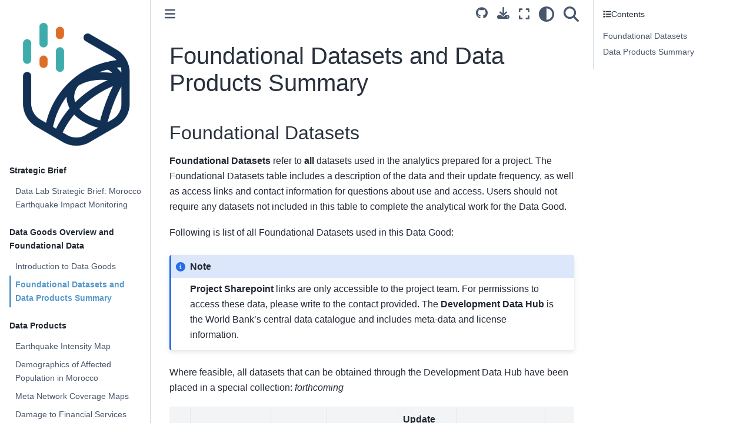

--- FILE ---
content_type: text/html; charset=utf-8
request_url: https://datapartnership.org/morocco-earthquake-impact/docs/foundational_datasets_and_data_products.html
body_size: 8438
content:


<!DOCTYPE html>


<html lang="en" data-content_root="" >

  <head>
    <meta charset="utf-8" />
    <meta name="viewport" content="width=device-width, initial-scale=1.0" /><meta name="generator" content="Docutils 0.17.1: http://docutils.sourceforge.net/" />

    <title>Foundational Datasets and Data Products Summary</title>
  
  
  
  <script data-cfasync="false">
    document.documentElement.dataset.mode = localStorage.getItem("mode") || "";
    document.documentElement.dataset.theme = localStorage.getItem("theme") || "";
  </script>
  
  <!-- Loaded before other Sphinx assets -->
  <link href="../_static/styles/theme.css?digest=dfe6caa3a7d634c4db9b" rel="stylesheet" />
<link href="../_static/styles/bootstrap.css?digest=dfe6caa3a7d634c4db9b" rel="stylesheet" />
<link href="../_static/styles/pydata-sphinx-theme.css?digest=dfe6caa3a7d634c4db9b" rel="stylesheet" />

  
  <link href="../_static/vendor/fontawesome/6.5.2/css/all.min.css?digest=dfe6caa3a7d634c4db9b" rel="stylesheet" />
  <link rel="preload" as="font" type="font/woff2" crossorigin href="../_static/vendor/fontawesome/6.5.2/webfonts/fa-solid-900.woff2" />
<link rel="preload" as="font" type="font/woff2" crossorigin href="../_static/vendor/fontawesome/6.5.2/webfonts/fa-brands-400.woff2" />
<link rel="preload" as="font" type="font/woff2" crossorigin href="../_static/vendor/fontawesome/6.5.2/webfonts/fa-regular-400.woff2" />

    <link rel="stylesheet" type="text/css" href="../_static/pygments.css" />
    <link rel="stylesheet" href="../_static/styles/sphinx-book-theme.css?digest=14f4ca6b54d191a8c7657f6c759bf11a5fb86285" type="text/css" />
    <link rel="stylesheet" type="text/css" href="../_static/togglebutton.css" />
    <link rel="stylesheet" type="text/css" href="../_static/copybutton.css" />
    <link rel="stylesheet" type="text/css" href="../_static/mystnb.4510f1fc1dee50b3e5859aac5469c37c29e427902b24a333a5f9fcb2f0b3ac41.css" />
    <link rel="stylesheet" type="text/css" href="../_static/sphinx-thebe.css" />
    <link rel="stylesheet" type="text/css" href="../_static/design-style.4045f2051d55cab465a707391d5b2007.min.css" />
  
  <!-- Pre-loaded scripts that we'll load fully later -->
  <link rel="preload" as="script" href="../_static/scripts/bootstrap.js?digest=dfe6caa3a7d634c4db9b" />
<link rel="preload" as="script" href="../_static/scripts/pydata-sphinx-theme.js?digest=dfe6caa3a7d634c4db9b" />
  <script src="../_static/vendor/fontawesome/6.5.2/js/all.min.js?digest=dfe6caa3a7d634c4db9b"></script>

    <script data-url_root="../" id="documentation_options" src="../_static/documentation_options.js"></script>
    <script src="../_static/jquery.js"></script>
    <script src="../_static/underscore.js"></script>
    <script src="../_static/_sphinx_javascript_frameworks_compat.js"></script>
    <script src="../_static/doctools.js"></script>
    <script src="../_static/clipboard.min.js"></script>
    <script src="../_static/copybutton.js"></script>
    <script src="../_static/scripts/sphinx-book-theme.js?digest=5a5c038af52cf7bc1a1ec88eea08e6366ee68824"></script>
    <script>let toggleHintShow = 'Click to show';</script>
    <script>let toggleHintHide = 'Click to hide';</script>
    <script>let toggleOpenOnPrint = 'true';</script>
    <script src="../_static/togglebutton.js"></script>
    <script>var togglebuttonSelector = '.toggle, .admonition.dropdown';</script>
    <script src="../_static/design-tabs.js"></script>
    <script>const THEBE_JS_URL = "https://unpkg.com/thebe@0.8.2/lib/index.js"
const thebe_selector = ".thebe,.cell"
const thebe_selector_input = "pre"
const thebe_selector_output = ".output, .cell_output"
</script>
    <script async="async" src="../_static/sphinx-thebe.js"></script>
    <script>DOCUMENTATION_OPTIONS.pagename = 'docs/foundational_datasets_and_data_products';</script>
    <link rel="canonical" href="https://datapartnership.org/morocco-earthquake-impact/README.html/docs/foundational_datasets_and_data_products.html" />
    <link rel="index" title="Index" href="../genindex.html" />
    <link rel="search" title="Search" href="../search.html" />
    <link rel="next" title="Earthquake Intensity Map" href="../notebooks/earthquake-intensity/earthquake_intensity.html" />
    <link rel="prev" title="Introduction to Data Goods" href="introduction_to_data_goods.html" />
  <meta name="viewport" content="width=device-width, initial-scale=1"/>
  <meta name="docsearch:language" content="en"/>
    <meta name="docbuild:last-update" content="Sep 30, 2025"/>
  </head>
  
  
  <body data-bs-spy="scroll" data-bs-target=".bd-toc-nav" data-offset="180" data-bs-root-margin="0px 0px -60%" data-default-mode="">

  
  
  <div id="pst-skip-link" class="skip-link d-print-none"><a href="#main-content">Skip to main content</a></div>
  
  <div id="pst-scroll-pixel-helper"></div>
  
  <button type="button" class="btn rounded-pill" id="pst-back-to-top">
    <i class="fa-solid fa-arrow-up"></i>Back to top</button>

  
  <input type="checkbox"
          class="sidebar-toggle"
          id="pst-primary-sidebar-checkbox"/>
  <label class="overlay overlay-primary" for="pst-primary-sidebar-checkbox"></label>
  
  <input type="checkbox"
          class="sidebar-toggle"
          id="pst-secondary-sidebar-checkbox"/>
  <label class="overlay overlay-secondary" for="pst-secondary-sidebar-checkbox"></label>
  
  <div class="search-button__wrapper">
    <div class="search-button__overlay"></div>
    <div class="search-button__search-container">
<form class="bd-search d-flex align-items-center"
      action="../search.html"
      method="get">
  <i class="fa-solid fa-magnifying-glass"></i>
  <input type="search"
         class="form-control"
         name="q"
         id="search-input"
         placeholder="Search this book..."
         aria-label="Search this book..."
         autocomplete="off"
         autocorrect="off"
         autocapitalize="off"
         spellcheck="false"/>
  <span class="search-button__kbd-shortcut"><kbd class="kbd-shortcut__modifier">Ctrl</kbd>+<kbd>K</kbd></span>
</form></div>
  </div>

  <div class="pst-async-banner-revealer d-none">
  <aside id="bd-header-version-warning" class="d-none d-print-none" aria-label="Version warning"></aside>
</div>

  
    <header class="bd-header navbar navbar-expand-lg bd-navbar d-print-none">
    </header>
  

  <div class="bd-container">
    <div class="bd-container__inner bd-page-width">
      
      
      
      <div class="bd-sidebar-primary bd-sidebar">
        

  
  <div class="sidebar-header-items sidebar-primary__section">
    
    
    
    
  </div>
  
    <div class="sidebar-primary-items__start sidebar-primary__section">
        <div class="sidebar-primary-item">

  
    
  

<a class="navbar-brand logo" href="../README.html">
  
  
  
  
  
    
    
      
    
    
    <img src="../_static/logo.png" class="logo__image only-light" alt=" - Home"/>
    <script>document.write(`<img src="../_static/logo.png" class="logo__image only-dark" alt=" - Home"/>`);</script>
  
  
</a></div>
        <div class="sidebar-primary-item"><nav class="bd-links" id="bd-docs-nav" aria-label="Main">
    <div class="bd-toc-item navbar-nav active">
        <p aria-level="2" class="caption" role="heading"><span class="caption-text">Strategic Brief</span></p>
<ul class="nav bd-sidenav">
<li class="toctree-l1"><a class="reference internal" href="morocco-earthquake-strategic-brief.html">Data Lab Strategic Brief: Morocco Earthquake Impact Monitoring</a></li>

</ul>
<p aria-level="2" class="caption" role="heading"><span class="caption-text">Data Goods Overview and Foundational Data</span></p>
<ul class="current nav bd-sidenav">
<li class="toctree-l1"><a class="reference internal" href="introduction_to_data_goods.html">Introduction to Data Goods</a></li>
<li class="toctree-l1 current active"><a class="current reference internal" href="#">Foundational Datasets and Data Products Summary</a></li>
</ul>
<p aria-level="2" class="caption" role="heading"><span class="caption-text">Data Products</span></p>
<ul class="nav bd-sidenav">
<li class="toctree-l1"><a class="reference internal" href="../notebooks/earthquake-intensity/earthquake_intensity.html">Earthquake Intensity Map</a></li>
<li class="toctree-l1"><a class="reference internal" href="../notebooks/population/affected-population.html">Demographics of Affected Population in Morocco</a></li>
<li class="toctree-l1"><a class="reference internal" href="../notebooks/network-connectivity/meta-network-connectivity.html">Meta Network Coverage Maps</a></li>
<li class="toctree-l1"><a class="reference internal" href="../notebooks/population/settlement.html">Damage to Financial Services and Points of Tourism</a></li>
<li class="toctree-l1 has-children"><a class="reference internal" href="../notebooks/business-activity-trends/README.html">Business Activity Trends</a><details><summary><span class="toctree-toggle" role="presentation"><i class="fa-solid fa-chevron-down"></i></span></summary><ul>
<li class="toctree-l2"><a class="reference internal" href="../notebooks/business-activity-trends/01-business-activity-trends.html">Analysing business activity trends in Morocco</a></li>
</ul>
</details></li>
<li class="toctree-l1"><a class="reference internal" href="../notebooks/google_trends/Morocco_GoogleTrends.html">Google Trends Analysis for Morocco’s Earthquake Response</a></li>
<li class="toctree-l1"><a class="reference internal" href="../notebooks/premise-survey/premise-survey.html">Premise Crowdsourced Surveys</a></li>
<li class="toctree-l1"><a class="reference internal" href="../notebooks/ntl-analysis/README.html">Night Time Lights in Morocco</a></li>
<li class="toctree-l1 has-children"><a class="reference internal" href="drought-index.html">Drought</a><details><summary><span class="toctree-toggle" role="presentation"><i class="fa-solid fa-chevron-down"></i></span></summary><ul>
<li class="toctree-l2"><a class="reference internal" href="drought-summary.html">Summary</a></li>
<li class="toctree-l2"><a class="reference internal" href="drought-eo.html">Satellite-based monitoring of drought conditions</a></li>
<li class="toctree-l2"><a class="reference internal" href="drought-howto-spianalysis.html">How-to guide SPI analysis</a></li>
<li class="toctree-l2"><a class="reference internal" href="drought-howto-characteristics.html">How-to guide SPI-based drought characteristics</a></li>
</ul>
</details></li>
</ul>
<p aria-level="2" class="caption" role="heading"><span class="caption-text">Sample Indicators and Insights</span></p>
<ul class="nav bd-sidenav">
<li class="toctree-l1"><a class="reference internal" href="../notebooks/visualizing-drought.html">Visualizing Standardized Precipitation Index</a></li>

<li class="toctree-l1"><a class="reference internal" href="../notebooks/conflict-acled.html">Conflict and Drought</a></li>
</ul>
<p aria-level="2" class="caption" role="heading"><span class="caption-text">Acknowledgements</span></p>
<ul class="nav bd-sidenav">
<li class="toctree-l1"><a class="reference internal" href="team.html">Data Goods Team and Acknowledgements</a></li>
</ul>

    </div>
</nav></div>
    </div>
  
  
  <div class="sidebar-primary-items__end sidebar-primary__section">
  </div>
  
  <div id="rtd-footer-container"></div>


      </div>
      
      <main id="main-content" class="bd-main" role="main">
        
        

<div class="sbt-scroll-pixel-helper"></div>

          <div class="bd-content">
            <div class="bd-article-container">
              
              <div class="bd-header-article d-print-none">
<div class="header-article-items header-article__inner">
  
    <div class="header-article-items__start">
      
        <div class="header-article-item"><label class="sidebar-toggle primary-toggle btn btn-sm" for="__primary" title="Toggle primary sidebar" data-bs-placement="bottom" data-bs-toggle="tooltip">
  <span class="fa-solid fa-bars"></span>
</label></div>
      
    </div>
  
  
    <div class="header-article-items__end">
      
        <div class="header-article-item">

<div class="article-header-buttons">





<div class="dropdown dropdown-source-buttons">
  <button class="btn dropdown-toggle" type="button" data-bs-toggle="dropdown" aria-expanded="false" aria-label="Source repositories">
    <i class="fab fa-github"></i>
  </button>
  <ul class="dropdown-menu">
      
      
      
      <li><a href="https://github.com/datapartnership/morocco-earthquake-impact" target="_blank"
   class="btn btn-sm btn-source-repository-button dropdown-item"
   title="Source repository"
   data-bs-placement="left" data-bs-toggle="tooltip"
>
  

<span class="btn__icon-container">
  <i class="fab fa-github"></i>
  </span>
<span class="btn__text-container">Repository</span>
</a>
</li>
      
      
      
      
      <li><a href="https://github.com/datapartnership/morocco-earthquake-impact/edit/main/docs/foundational_datasets_and_data_products.md" target="_blank"
   class="btn btn-sm btn-source-edit-button dropdown-item"
   title="Suggest edit"
   data-bs-placement="left" data-bs-toggle="tooltip"
>
  

<span class="btn__icon-container">
  <i class="fas fa-pencil-alt"></i>
  </span>
<span class="btn__text-container">Suggest edit</span>
</a>
</li>
      
      
      
      
      <li><a href="https://github.com/datapartnership/morocco-earthquake-impact/issues/new?title=Issue%20on%20page%20%2Fdocs/foundational_datasets_and_data_products.html&body=Your%20issue%20content%20here." target="_blank"
   class="btn btn-sm btn-source-issues-button dropdown-item"
   title="Open an issue"
   data-bs-placement="left" data-bs-toggle="tooltip"
>
  

<span class="btn__icon-container">
  <i class="fas fa-lightbulb"></i>
  </span>
<span class="btn__text-container">Open issue</span>
</a>
</li>
      
  </ul>
</div>






<div class="dropdown dropdown-download-buttons">
  <button class="btn dropdown-toggle" type="button" data-bs-toggle="dropdown" aria-expanded="false" aria-label="Download this page">
    <i class="fas fa-download"></i>
  </button>
  <ul class="dropdown-menu">
      
      
      
      <li><a href="../_sources/docs/foundational_datasets_and_data_products.md" target="_blank"
   class="btn btn-sm btn-download-source-button dropdown-item"
   title="Download source file"
   data-bs-placement="left" data-bs-toggle="tooltip"
>
  

<span class="btn__icon-container">
  <i class="fas fa-file"></i>
  </span>
<span class="btn__text-container">.md</span>
</a>
</li>
      
      
      
      
      <li>
<button onclick="window.print()"
  class="btn btn-sm btn-download-pdf-button dropdown-item"
  title="Print to PDF"
  data-bs-placement="left" data-bs-toggle="tooltip"
>
  

<span class="btn__icon-container">
  <i class="fas fa-file-pdf"></i>
  </span>
<span class="btn__text-container">.pdf</span>
</button>
</li>
      
  </ul>
</div>




<button onclick="toggleFullScreen()"
  class="btn btn-sm btn-fullscreen-button"
  title="Fullscreen mode"
  data-bs-placement="bottom" data-bs-toggle="tooltip"
>
  

<span class="btn__icon-container">
  <i class="fas fa-expand"></i>
  </span>

</button>



<script>
document.write(`
  <button class="btn btn-sm nav-link pst-navbar-icon theme-switch-button" title="light/dark" aria-label="light/dark" data-bs-placement="bottom" data-bs-toggle="tooltip">
    <i class="theme-switch fa-solid fa-sun fa-lg" data-mode="light"></i>
    <i class="theme-switch fa-solid fa-moon fa-lg" data-mode="dark"></i>
    <i class="theme-switch fa-solid fa-circle-half-stroke fa-lg" data-mode="auto"></i>
  </button>
`);
</script>


<script>
document.write(`
  <button class="btn btn-sm pst-navbar-icon search-button search-button__button" title="Search" aria-label="Search" data-bs-placement="bottom" data-bs-toggle="tooltip">
    <i class="fa-solid fa-magnifying-glass fa-lg"></i>
  </button>
`);
</script>
<label class="sidebar-toggle secondary-toggle btn btn-sm" for="__secondary"title="Toggle secondary sidebar" data-bs-placement="bottom" data-bs-toggle="tooltip">
    <span class="fa-solid fa-list"></span>
</label>
</div></div>
      
    </div>
  
</div>
</div>
              
              

<div id="jb-print-docs-body" class="onlyprint">
    <h1>Foundational Datasets and Data Products Summary</h1>
    <!-- Table of contents -->
    <div id="print-main-content">
        <div id="jb-print-toc">
            
            <div>
                <h2> Contents </h2>
            </div>
            <nav aria-label="Page">
                <ul class="visible nav section-nav flex-column">
<li class="toc-h2 nav-item toc-entry"><a class="reference internal nav-link" href="#foundational-datasets">Foundational Datasets</a></li>
<li class="toc-h2 nav-item toc-entry"><a class="reference internal nav-link" href="#data-products-summary">Data Products Summary</a></li>
</ul>
            </nav>
        </div>
    </div>
</div>

              
                
<div id="searchbox"></div>
                <article class="bd-article">
                  
  <section class="tex2jax_ignore mathjax_ignore" id="foundational-datasets-and-data-products-summary">
<h1>Foundational Datasets and Data Products Summary<a class="headerlink" href="#foundational-datasets-and-data-products-summary" title="Permalink to this heading">#</a></h1>
<section id="foundational-datasets">
<h2>Foundational Datasets<a class="headerlink" href="#foundational-datasets" title="Permalink to this heading">#</a></h2>
<p><strong>Foundational Datasets</strong> refer to <strong>all</strong> datasets used in the analytics prepared for a project. The Foundational Datasets table includes a description of the data and their update frequency, as well as access links and contact information for questions about use and access. Users should not require any datasets not included in this table to complete the analytical work for the Data Good.</p>
<p>Following is list of all Foundational Datasets used in this Data Good:</p>
<div class="admonition note">
<p class="admonition-title">Note</p>
<p><strong>Project Sharepoint</strong> links are only accessible to the project team. For permissions to access these data, please write to the contact provided. The <strong>Development Data Hub</strong> is the World Bank’s central data catalogue and includes meta-data and license information.</p>
</div>
<p>Where feasible, all datasets that can be obtained through the Development Data Hub have been placed in a special collection: <em>forthcoming</em></p>
<div class="pst-scrollable-table-container"><table class="colwidths-auto table">
<thead>
<tr class="row-odd"><th class="head"><p>ID</p></th>
<th class="head"><p>Name</p></th>
<th class="head"><p>License</p></th>
<th class="head"><p>Description</p></th>
<th class="head"><p>Update Frequency</p></th>
<th class="head"><p>Access</p></th>
<th class="head"><p>Contact</p></th>
</tr>
</thead>
<tbody>
<tr class="row-even"><td><p>1</p></td>
<td><p>Morocco - Subnational Administrative Boundaries</p></td>
<td><p>Open</p></td>
<td><p>Admin boundaries up to level 3</p></td>
<td><p>Every year (Last updated in 27 February 2023)</p></td>
<td><p><a class="reference external" href="https://data.humdata.org/dataset/cod-ab-tur">HDX</a></p></td>
<td><p><a class="reference external" href="mailto:ssarva&#37;&#52;&#48;worldbank&#46;org">Sahiti Sarva</a>, Data Lab</p></td>
</tr>
<tr class="row-odd"><td><p>2</p></td>
<td><p>Morocco Subnational Admin Boundaries</p></td>
<td><p>Open</p></td>
<td><p>Admin levels upto 4</p></td>
<td><p>No update frequency</p></td>
<td><p><a class="reference external" href="https://gadm.org/download_country_v3.html">GADM</a></p></td>
<td><p><a class="reference external" href="mailto:ssarva&#37;&#52;&#48;worldbank&#46;org">Sahiti Sarva</a>, Data Lab</p></td>
</tr>
<tr class="row-even"><td><p>3</p></td>
<td><p>Meta Network Connectivity Maps during crisis</p></td>
<td><p>Proprietary</p></td>
<td><p>Timestamped at Bing Tile Level 16 (~600m)</p></td>
<td><p>Daily after the earthquake until September 20th</p></td>
<td><p><a class="reference external" href="https://worldbankgroup.sharepoint.com.mcas.ms/teams/DevelopmentDataPartnershipCommunity-WBGroup/Shared%20Documents/Forms/AllItems.aspx?csf=1&amp;web=1&amp;e=Yvwh8r&amp;cid=fccdf23e%2D94d5%2D48bf%2Db75d%2D0af291138bde&amp;FolderCTID=0x012000CFAB9FF0F938A64EBB297E7E16BDFCFD&amp;id=%2Fteams%2FDevelopmentDataPartnershipCommunity%2DWBGroup%2FShared%20Documents%2FProjects%2FData%20Lab%2FMorocco%20Economic%20Monitor%20and%20Earthquake%20Impact%2FData%2Fnetwork%5Fconnectivity&amp;viewid=80cdadb3%2D8bb3%2D47ae%2D8b18%2Dc1dd89c373c5">Project SharePoint</a></p></td>
<td><p><a class="reference external" href="mailto:datapartnership&#37;&#52;&#48;worldbank&#46;org">Development Data Partnership</a></p></td>
</tr>
<tr class="row-odd"><td><p>4</p></td>
<td><p>Business Activity Trends</p></td>
<td><p>Proprietary</p></td>
<td><p>Change in Business Trends from Facebook page activity aggregated at Admin level 2</p></td>
<td><p>Daily after the earthquake until September 20th</p></td>
<td><p><a class="reference external" href="https://worldbankgroup.sharepoint.com.mcas.ms/teams/DevelopmentDataPartnershipCommunity-WBGroup/Shared%20Documents/Forms/AllItems.aspx?csf=1&amp;web=1&amp;e=Yvwh8r&amp;cid=fccdf23e%2D94d5%2D48bf%2Db75d%2D0af291138bde&amp;FolderCTID=0x012000CFAB9FF0F938A64EBB297E7E16BDFCFD&amp;id=%2Fteams%2FDevelopmentDataPartnershipCommunity%2DWBGroup%2FShared%20Documents%2FProjects%2FData%20Lab%2FMorocco%20Economic%20Monitor%20and%20Earthquake%20Impact%2FData%2Fbusiness%5Factivity%5Ftrends&amp;viewid=80cdadb3%2D8bb3%2D47ae%2D8b18%2Dc1dd89c373c5">Project SharePoint</a></p></td>
<td><p><a class="reference external" href="mailto:datapartnership&#37;&#52;&#48;worldbank&#46;org">Development Data Partnership</a></p></td>
</tr>
<tr class="row-even"><td><p>5</p></td>
<td><p>USGS Earthquake Intensity Maps</p></td>
<td><p>Open</p></td>
<td><p>ShakeMap data that shows impact felt from earthquake in Modified Mercelli Intensity Scale</p></td>
<td><p>No update frequency</p></td>
<td><p><a class="reference external" href="https://worldbankgroup.sharepoint.com.mcas.ms/teams/DevelopmentDataPartnershipCommunity-WBGroup/Shared%20Documents/Forms/AllItems.aspx?csf=1&amp;web=1&amp;e=Yvwh8r&amp;cid=fccdf23e%2D94d5%2D48bf%2Db75d%2D0af291138bde&amp;FolderCTID=0x012000CFAB9FF0F938A64EBB297E7E16BDFCFD&amp;id=%2Fteams%2FDevelopmentDataPartnershipCommunity%2DWBGroup%2FShared%20Documents%2FProjects%2FData%20Lab%2FMorocco%20Economic%20Monitor%20and%20Earthquake%20Impact%2FData%2Fearthquake%5Fintensity&amp;viewid=80cdadb3%2D8bb3%2D47ae%2D8b18%2Dc1dd89c373c5">Project SharePoint</a></p></td>
<td><p></p></td>
</tr>
<tr class="row-odd"><td><p>6</p></td>
<td><p>Google Trends</p></td>
<td><p>Proprietary</p></td>
<td><p>API to query change in Google search terms</p></td>
<td><p>Weekly</p></td>
<td><p><a class="reference external" href="https://worldbankgroup.sharepoint.com.mcas.ms/:w:/r/teams/DevelopmentDataPartnershipCommunity-WBGroup/_layouts/15/Doc.aspx?sourcedoc=%7B55B2E35B-DEC4-43BA-82C7-A349EBF15C00%7D&amp;file=496%20-%20Google%20Data%20Sharing%20Plan.docx&amp;action=default&amp;mobileredirect=true">Data Partnership Proposal SharePoint</a></p></td>
<td><p><a class="reference external" href="mailto:datapartnership&#37;&#52;&#48;worldbank&#46;org">Development Data Partnership</a></p></td>
</tr>
<tr class="row-even"><td><p>7</p></td>
<td><p>High Resolution Population Density</p></td>
<td><p>Proprietary</p></td>
<td><p>Population density at 30m resolution obtained through applying algorithms on satellite imagery, existing census data</p></td>
<td><p>No update frequency</p></td>
<td><p><a class="reference external" href="https://worldbankgroup.sharepoint.com.mcas.ms/teams/DevelopmentDataPartnershipCommunity-WBGroup/Shared%20Documents/Forms/AllItems.aspx?csf=1&amp;web=1&amp;e=Yvwh8r&amp;cid=fccdf23e%2D94d5%2D48bf%2Db75d%2D0af291138bde&amp;FolderCTID=0x012000CFAB9FF0F938A64EBB297E7E16BDFCFD&amp;id=%2Fteams%2FDevelopmentDataPartnershipCommunity%2DWBGroup%2FShared%20Documents%2FProjects%2FData%20Lab%2FMorocco%20Economic%20Monitor%20and%20Earthquake%20Impact%2FData%2Fpopulation%2Fhrsl&amp;viewid=80cdadb3%2D8bb3%2D47ae%2D8b18%2Dc1dd89c373c5">Project SharePoint</a></p></td>
<td><p><a class="reference external" href="mailto:datapartnership&#37;&#52;&#48;worldbank&#46;org">Development Data Partnership</a></p></td>
</tr>
<tr class="row-odd"><td><p>8</p></td>
<td><p>Atlas AI Human Settlement Maps</p></td>
<td><p>Proprietary</p></td>
<td><p>A scaled estimate of the extent of human presence in each 100 square meter unit area, inferred from buildings and a vector representation of the built-up surface, spatially aggregated within a 50m radius.</p></td>
<td><p>No update frequency</p></td>
<td><p><a class="reference external" href="https://worldbankgroup.sharepoint.com.mcas.ms/teams/DevelopmentDataPartnershipCommunity-WBGroup/Shared%20Documents/Forms/AllItems.aspx?csf=1&amp;web=1&amp;e=Yvwh8r&amp;cid=fccdf23e%2D94d5%2D48bf%2Db75d%2D0af291138bde&amp;FolderCTID=0x012000CFAB9FF0F938A64EBB297E7E16BDFCFD&amp;id=%2Fteams%2FDevelopmentDataPartnershipCommunity%2DWBGroup%2FShared%20Documents%2FProjects%2FData%20Lab%2FMorocco%20Economic%20Monitor%20and%20Earthquake%20Impact%2FData%2Fpopulation%2FAtlas%20AI&amp;viewid=80cdadb3%2D8bb3%2D47ae%2D8b18%2Dc1dd89c373c5">Project SharePoint</a></p></td>
<td><p><a class="reference external" href="mailto:datapartnership&#37;&#52;&#48;worldbank&#46;org">Development Data Partnership</a></p></td>
</tr>
<tr class="row-even"><td><p>9</p></td>
<td><p>Microsoft Building Footprints</p></td>
<td><p>Open</p></td>
<td><p>Worldwide building footprints derived from satellite imagery</p></td>
<td><p>No update frequency</p></td>
<td><p><a class="reference external" href="https://worldbankgroup.sharepoint.com.mcas.ms/teams/DevelopmentDataPartnershipCommunity-WBGroup/Shared%20Documents/Forms/AllItems.aspx?csf=1&amp;web=1&amp;e=Yvwh8r&amp;cid=fccdf23e%2D94d5%2D48bf%2Db75d%2D0af291138bde&amp;FolderCTID=0x012000CFAB9FF0F938A64EBB297E7E16BDFCFD&amp;id=%2Fteams%2FDevelopmentDataPartnershipCommunity%2DWBGroup%2FShared%20Documents%2FProjects%2FData%20Lab%2FMorocco%20Economic%20Monitor%20and%20Earthquake%20Impact%2FData%2Fbuilding%5Ffootprints&amp;viewid=80cdadb3%2D8bb3%2D47ae%2D8b18%2Dc1dd89c373c5">Project SharePoint</a></p></td>
<td><p><a class="reference external" href="mailto:ssarva&#37;&#52;&#48;worldbank&#46;org">Sahiti Sarva</a>, Data Lab</p></td>
</tr>
<tr class="row-odd"><td><p>10</p></td>
<td><p>OpenStreetMaps Points of Interest</p></td>
<td><p>Open</p></td>
<td><p>Crowdsourced data on points of interest such as financial services, healthcare and tourist locations</p></td>
<td><p>No update frequency</p></td>
<td><p><a class="reference external" href="https://worldbankgroup.sharepoint.com.mcas.ms/teams/DevelopmentDataPartnershipCommunity-WBGroup/Shared%20Documents/Forms/AllItems.aspx?csf=1&amp;web=1&amp;e=Yvwh8r&amp;cid=fccdf23e%2D94d5%2D48bf%2Db75d%2D0af291138bde&amp;FolderCTID=0x012000CFAB9FF0F938A64EBB297E7E16BDFCFD&amp;id=%2Fteams%2FDevelopmentDataPartnershipCommunity%2DWBGroup%2FShared%20Documents%2FProjects%2FData%20Lab%2FMorocco%20Economic%20Monitor%20and%20Earthquake%20Impact%2FData%2Fpoi&amp;viewid=80cdadb3%2D8bb3%2D47ae%2D8b18%2Dc1dd89c373c5">Project SharePoint</a></p></td>
<td><p><a class="reference external" href="mailto:ssarva&#37;&#52;&#48;worldbank&#46;org">Sahiti Sarva</a>, Data Lab</p></td>
</tr>
<tr class="row-even"><td><p>11</p></td>
<td><p>Night Time Lights</p></td>
<td><p>Open</p></td>
<td><p>Night Time Lights data gathered through satellite imagery</p></td>
<td><p>Daily</p></td>
<td><p><a class="reference external" href="https://worldbankgroup.sharepoint.com.mcas.ms/teams/DevelopmentDataPartnershipCommunity-WBGroup/Shared%20Documents/Forms/AllItems.aspx?csf=1&amp;web=1&amp;e=Yvwh8r&amp;cid=fccdf23e%2D94d5%2D48bf%2Db75d%2D0af291138bde&amp;FolderCTID=0x012000CFAB9FF0F938A64EBB297E7E16BDFCFD&amp;id=%2Fteams%2FDevelopmentDataPartnershipCommunity%2DWBGroup%2FShared%20Documents%2FProjects%2FData%20Lab%2FMorocco%20Economic%20Monitor%20and%20Earthquake%20Impact%2FData%2Fnight%2Dtime%2Dlights&amp;viewid=80cdadb3%2D8bb3%2D47ae%2D8b18%2Dc1dd89c373c5">Project SharePoint</a></p></td>
<td><p>[Rob Marty](mailto: <a class="reference external" href="mailto:rmarty&#37;&#52;&#48;worldbank&#46;org">rmarty<span>&#64;</span>worldbank<span>&#46;</span>org</a>), DIME</p></td>
</tr>
<tr class="row-odd"><td><p>12</p></td>
<td><p>Premise Surveys</p></td>
<td><p>Proprietary</p></td>
<td><p>Crowdsourced surveys that gather information about community needs, earthquake relief, health care access and fuel prices</p></td>
<td><p>No update frequency</p></td>
<td><p><a class="reference external" href="https://worldbankgroup.sharepoint.com.mcas.ms/teams/DevelopmentDataPartnershipCommunity-WBGroup/Shared%20Documents/Forms/AllItems.aspx?csf=1&amp;web=1&amp;e=Yvwh8r&amp;cid=fccdf23e%2D94d5%2D48bf%2Db75d%2D0af291138bde&amp;FolderCTID=0x012000CFAB9FF0F938A64EBB297E7E16BDFCFD&amp;id=%2Fteams%2FDevelopmentDataPartnershipCommunity%2DWBGroup%2FShared%20Documents%2FProjects%2FData%20Lab%2FMorocco%20Economic%20Monitor%20and%20Earthquake%20Impact%2FData%2Fpremise&amp;viewid=80cdadb3%2D8bb3%2D47ae%2D8b18%2Dc1dd89c373c5">Project SharePoint</a></p></td>
<td><p><a class="reference external" href="mailto:datapartnership&#37;&#52;&#48;worldbank&#46;org">Development Data Partnership</a></p></td>
</tr>
<tr class="row-even"><td><p>13</p></td>
<td><p>Global Aviation Dashboard</p></td>
<td><p>Accessible to World Bank Staff</p></td>
<td><p>Visualizes aggregated data on commercial flight movements around the world. The dashboard is powered by a unique dataset that draws on information supplied by flightradar24, ch-aviation, and various other sources</p></td>
<td><p>Weekly</p></td>
<td><p><a class="reference external" href="https://www.worldbank.org/en/programs/global-aviation-dashboard">Global Aviation Dashboard</a></p></td>
<td><p><a class="reference external" href="mailto:abeath&#37;&#52;&#48;ifc&#46;org">Andrew Beath</a>, IFC</p></td>
</tr>
</tbody>
</table>
</div>
</section>
<section id="data-products-summary">
<h2>Data Products Summary<a class="headerlink" href="#data-products-summary" title="Permalink to this heading">#</a></h2>
<p><strong>Data Products</strong> are produced using the <strong>Foundational Datasets</strong> and can be further used to generate indicators and insights. All Data Products include documentation, references to original data sources (and/or information on how to access them), and a description of their limitations.</p>
<p>Following is a summary of Data Products used in this Data Good</p>
<!-- | ID  | Name | Description | Limitations | Foundational Datasets Used (ID#) |
| --- | ---- | ----------- | ----------- | -------------------------------- |
|  A         |  Observed POI Visitation based on mobility traces  |     Daily aggregated analysis of trip   patterns through formal and informal checkpoints, over time.                       |     Convenience sampling; Sample size is    limited                                                                                                                                                   |     1,2                    |
| B   | Observed changes in Business Activity Trends     |    Daily and weekly aggregated business activity trends per business vertical         |   Only uses data from Facebook users          |     1, 4                             |
| C   |  Observed changes in NightLight Data    |   Weekly aggregated trends in nightlight connectivity          |  Changes in nighttime lights could be driven by multiple factors—such as rescue efforts generating lights, to damages and people leaving high-hit areas causing a reduction in nighttime lights           |          1,6                        |
| D   |  Observed changes in Internet Connectivity    |     Daily and weekly aggregated by admin 1 and admin 2 levels        |    Only uses data from users who volunatrily conducted a speedtest or are Facebook users.         |          1,4,5                        | -->
<div class="pst-scrollable-table-container"><table class="colwidths-auto table">
<thead>
<tr class="row-odd"><th class="head"><p>ID</p></th>
<th class="head"><p>Name</p></th>
<th class="head"><p>Description</p></th>
<th class="head"><p>Limitations</p></th>
<th class="head"><p>Foundational Datasets Used</p></th>
</tr>
</thead>
<tbody>
<tr class="row-even"><td><p>A</p></td>
<td><p>Observed Electricity Usage at Night</p></td>
<td><p>By comparing pre- and post-earthquake nighttime light data, we identify changes in availability of electricity, mass movements of people, and changes in oil refining (through flaring)</p></td>
<td><p>This data is obtained using satellite imagery and can be subject to cloud cover and have high values in locations where there is gas flaring</p></td>
<td><p>2, 11,5</p></td>
</tr>
<tr class="row-odd"><td><p>B</p></td>
<td><p>Observed Change in Critical Needs</p></td>
<td><p>Survey data from Premise and results from Google search trends are combined to udnerstand the needs of people in earthquake impacted areas</p></td>
<td><p>Premise data has low representativeness due to few citizens surveyed.</p></td>
<td><p>12,6,5,2</p></td>
</tr>
<tr class="row-even"><td><p>C</p></td>
<td><p>Observed Change on Economic Activity</p></td>
<td><p>Changes in observed economic activity based on Facebook Page activity broken down by sector</p></td>
<td><p>The data is from Facebook pages, which means posts which make mentions of solidarity for people impacted during the earthquake will also be counted. Not all business have Facebook pages either</p></td>
<td><p>4,5,2</p></td>
</tr>
<tr class="row-odd"><td><p>D</p></td>
<td><p>Damage Assessment from the Earthquake</p></td>
<td><p>Potential impact to people (broken down by demograpohic), infrastructure, internet connectivity</p></td>
<td><p>The building footprints dataset are taken from satellite imagery which is subject to accuracy issues owing to Morocco being a desert region and cloud cover. Internet connectivity from Meta is only for active Facebook users.</p></td>
<td><p>10,9,8,7,5,3,2</p></td>
</tr>
</tbody>
</table>
</div>
</section>
</section>

    <script type="text/x-thebe-config">
    {
        requestKernel: true,
        binderOptions: {
            repo: "binder-examples/jupyter-stacks-datascience",
            ref: "master",
        },
        codeMirrorConfig: {
            theme: "abcdef",
            mode: "python"
        },
        kernelOptions: {
            name: "python3",
            path: "./docs"
        },
        predefinedOutput: true
    }
    </script>
    <script>kernelName = 'python3'</script>

                </article>
              

              
              
              
              
                <footer class="prev-next-footer d-print-none">
                  
<div class="prev-next-area">
    <a class="left-prev"
       href="introduction_to_data_goods.html"
       title="previous page">
      <i class="fa-solid fa-angle-left"></i>
      <div class="prev-next-info">
        <p class="prev-next-subtitle">previous</p>
        <p class="prev-next-title">Introduction to Data Goods</p>
      </div>
    </a>
    <a class="right-next"
       href="../notebooks/earthquake-intensity/earthquake_intensity.html"
       title="next page">
      <div class="prev-next-info">
        <p class="prev-next-subtitle">next</p>
        <p class="prev-next-title">Earthquake Intensity Map</p>
      </div>
      <i class="fa-solid fa-angle-right"></i>
    </a>
</div>
                </footer>
              
            </div>
            
            
              
                <div class="bd-sidebar-secondary bd-toc"><div class="sidebar-secondary-items sidebar-secondary__inner">


  <div class="sidebar-secondary-item">
  <div class="page-toc tocsection onthispage">
    <i class="fa-solid fa-list"></i> Contents
  </div>
  <nav class="bd-toc-nav page-toc">
    <ul class="visible nav section-nav flex-column">
<li class="toc-h2 nav-item toc-entry"><a class="reference internal nav-link" href="#foundational-datasets">Foundational Datasets</a></li>
<li class="toc-h2 nav-item toc-entry"><a class="reference internal nav-link" href="#data-products-summary">Data Products Summary</a></li>
</ul>
  </nav></div>

</div></div>
              
            
          </div>
          <footer class="bd-footer-content">
            
<div class="bd-footer-content__inner container">
  
  <div class="footer-item">
    
<p class="component-author">
By World Bank
</p>

  </div>
  
  <div class="footer-item">
    

  </div>
  
  <div class="footer-item">
    <p class="last-updated">
  Last updated on Sep 30, 2025.
  <br/>
</p>
  </div>
  
  <div class="footer-item">
    
<div class="extra_footer">
  <div>
    <b>All content (unless otherwise specified) is subject to the <a href="https://www.mozilla.org/en-US/MPL">Mozilla Public License.</a></b>
</div>

</div>
  </div>
  
</div>
          </footer>
        

      </main>
    </div>
  </div>
  
  <!-- Scripts loaded after <body> so the DOM is not blocked -->
  <script src="../_static/scripts/bootstrap.js?digest=dfe6caa3a7d634c4db9b"></script>
<script src="../_static/scripts/pydata-sphinx-theme.js?digest=dfe6caa3a7d634c4db9b"></script>

  <footer class="bd-footer">
  </footer>
  </body>
</html>

--- FILE ---
content_type: text/css; charset=utf-8
request_url: https://datapartnership.org/morocco-earthquake-impact/_static/mystnb.4510f1fc1dee50b3e5859aac5469c37c29e427902b24a333a5f9fcb2f0b3ac41.css
body_size: 4503
content:
/* Variables */
:root {
  --mystnb-source-bg-color: #f7f7f7;
  --mystnb-stdout-bg-color: #fcfcfc;
  --mystnb-stderr-bg-color: #fdd;
  --mystnb-traceback-bg-color: #fcfcfc;
  --mystnb-source-border-color: #ccc;
  --mystnb-source-margin-color: green;
  --mystnb-stdout-border-color: #f7f7f7;
  --mystnb-stderr-border-color: #f7f7f7;
  --mystnb-traceback-border-color: #ffd6d6;
  --mystnb-hide-prompt-opacity: 70%;
  --mystnb-source-border-radius: .4em;
  --mystnb-source-border-width: 1px;
}

/* Whole cell */
div.container.cell {
  padding-left: 0;
  margin-bottom: 1em;
}

/* Removing all background formatting so we can control at the div level */
.cell_input div.highlight,
.cell_output pre,
.cell_input pre,
.cell_output .output {
  border: none;
  box-shadow: none;
}

.cell_output .output pre,
.cell_input pre {
  margin: 0px;
}

/* Input cells */
div.cell div.cell_input,
div.cell details.above-input>summary {
  padding-left: 0em;
  padding-right: 0em;
  border: var(--mystnb-source-border-width) var(--mystnb-source-border-color) solid;
  background-color: var(--mystnb-source-bg-color);
  border-left-color: var(--mystnb-source-margin-color);
  border-left-width: medium;
  border-radius: var(--mystnb-source-border-radius);
}

div.cell_input>div,
div.cell_output div.output>div.highlight {
  margin: 0em !important;
  border: none !important;
}

/* All cell outputs */
.cell_output {
  padding-left: 1em;
  padding-right: 0em;
  margin-top: 1em;
}

/* Text outputs from cells */
.cell_output .output.text_plain,
.cell_output .output.traceback,
.cell_output .output.stream,
.cell_output .output.stderr {
  margin-top: 1em;
  margin-bottom: 0em;
  box-shadow: none;
}

.cell_output .output.text_plain,
.cell_output .output.stream {
  background: var(--mystnb-stdout-bg-color);
  border: 1px solid var(--mystnb-stdout-border-color);
}

.cell_output .output.stderr {
  background: var(--mystnb-stderr-bg-color);
  border: 1px solid var(--mystnb-stderr-border-color);
}

.cell_output .output.traceback {
  background: var(--mystnb-traceback-bg-color);
  border: 1px solid var(--mystnb-traceback-border-color);
}

/* Collapsible cell content */
div.cell details.above-input div.cell_input {
  border-top-left-radius: 0;
  border-top-right-radius: 0;
  border-top: var(--mystnb-source-border-width) var(--mystnb-source-border-color) dashed;
}

div.cell div.cell_input.above-output-prompt {
  border-bottom-left-radius: 0;
  border-bottom-right-radius: 0;
}

div.cell details.above-input>summary {
  border-bottom-left-radius: 0;
  border-bottom-right-radius: 0;
  border-bottom: var(--mystnb-source-border-width) var(--mystnb-source-border-color) dashed;
  padding-left: 1em;
  margin-bottom: 0;
}

div.cell details.above-output>summary {
  background-color: var(--mystnb-source-bg-color);
  padding-left: 1em;
  padding-right: 0em;
  border: var(--mystnb-source-border-width) var(--mystnb-source-border-color) solid;
  border-radius: var(--mystnb-source-border-radius);
  border-left-color: var(--mystnb-source-margin-color);
  border-left-width: medium;
}

div.cell details.below-input>summary {
  background-color: var(--mystnb-source-bg-color);
  padding-left: 1em;
  padding-right: 0em;
  border: var(--mystnb-source-border-width) var(--mystnb-source-border-color) solid;
  border-top: none;
  border-bottom-left-radius: var(--mystnb-source-border-radius);
  border-bottom-right-radius: var(--mystnb-source-border-radius);
  border-left-color: var(--mystnb-source-margin-color);
  border-left-width: medium;
}

div.cell details.hide>summary>span {
  opacity: var(--mystnb-hide-prompt-opacity);
}

div.cell details.hide[open]>summary>span.collapsed {
  display: none;
}

div.cell details.hide:not([open])>summary>span.expanded {
  display: none;
}

@keyframes collapsed-fade-in {
  0% {
    opacity: 0;
  }

  100% {
    opacity: 1;
  }
}
div.cell details.hide[open]>summary~* {
  -moz-animation: collapsed-fade-in 0.3s ease-in-out;
  -webkit-animation: collapsed-fade-in 0.3s ease-in-out;
  animation: collapsed-fade-in 0.3s ease-in-out;
}

/* Math align to the left */
.cell_output .MathJax_Display {
  text-align: left !important;
}

/* Pandas tables. Pulled from the Jupyter / nbsphinx CSS */
div.cell_output table {
  border: none;
  border-collapse: collapse;
  border-spacing: 0;
  color: black;
  font-size: 1em;
  table-layout: fixed;
}

div.cell_output thead {
  border-bottom: 1px solid black;
  vertical-align: bottom;
}

div.cell_output tr,
div.cell_output th,
div.cell_output td {
  text-align: right;
  vertical-align: middle;
  padding: 0.5em 0.5em;
  line-height: normal;
  white-space: normal;
  max-width: none;
  border: none;
}

div.cell_output th {
  font-weight: bold;
}

div.cell_output tbody tr:nth-child(odd) {
  background: #f5f5f5;
}

div.cell_output tbody tr:hover {
  background: rgba(66, 165, 245, 0.2);
}

/** source code line numbers **/
span.linenos {
  opacity: 0.5;
}

/* Inline text from `paste` operation */

span.pasted-text {
  font-weight: bold;
}

span.pasted-inline img {
  max-height: 2em;
}

tbody span.pasted-inline img {
  max-height: none;
}

/* Font colors for translated ANSI escape sequences
Color values are copied from Jupyter Notebook
https://github.com/jupyter/notebook/blob/52581f8eda9b319eb0390ac77fe5903c38f81e3e/notebook/static/notebook/less/ansicolors.less#L14-L21
Background colors from
https://nbsphinx.readthedocs.io/en/latest/code-cells.html#ANSI-Colors
*/
div.highlight .-Color-Bold {
  font-weight: bold;
}

div.highlight .-Color[class*=-Black] {
  color: #3E424D
}

div.highlight .-Color[class*=-Red] {
  color: #E75C58
}

div.highlight .-Color[class*=-Green] {
  color: #00A250
}

div.highlight .-Color[class*=-Yellow] {
  color: #DDB62B
}

div.highlight .-Color[class*=-Blue] {
  color: #208FFB
}

div.highlight .-Color[class*=-Magenta] {
  color: #D160C4
}

div.highlight .-Color[class*=-Cyan] {
  color: #60C6C8
}

div.highlight .-Color[class*=-White] {
  color: #C5C1B4
}

div.highlight .-Color[class*=-BGBlack] {
  background-color: #3E424D
}

div.highlight .-Color[class*=-BGRed] {
  background-color: #E75C58
}

div.highlight .-Color[class*=-BGGreen] {
  background-color: #00A250
}

div.highlight .-Color[class*=-BGYellow] {
  background-color: #DDB62B
}

div.highlight .-Color[class*=-BGBlue] {
  background-color: #208FFB
}

div.highlight .-Color[class*=-BGMagenta] {
  background-color: #D160C4
}

div.highlight .-Color[class*=-BGCyan] {
  background-color: #60C6C8
}

div.highlight .-Color[class*=-BGWhite] {
  background-color: #C5C1B4
}

/* Font colors for 8-bit ANSI */

div.highlight .-Color[class*=-C0] {
  color: #000000
}

div.highlight .-Color[class*=-BGC0] {
  background-color: #000000
}

div.highlight .-Color[class*=-C1] {
  color: #800000
}

div.highlight .-Color[class*=-BGC1] {
  background-color: #800000
}

div.highlight .-Color[class*=-C2] {
  color: #008000
}

div.highlight .-Color[class*=-BGC2] {
  background-color: #008000
}

div.highlight .-Color[class*=-C3] {
  color: #808000
}

div.highlight .-Color[class*=-BGC3] {
  background-color: #808000
}

div.highlight .-Color[class*=-C4] {
  color: #000080
}

div.highlight .-Color[class*=-BGC4] {
  background-color: #000080
}

div.highlight .-Color[class*=-C5] {
  color: #800080
}

div.highlight .-Color[class*=-BGC5] {
  background-color: #800080
}

div.highlight .-Color[class*=-C6] {
  color: #008080
}

div.highlight .-Color[class*=-BGC6] {
  background-color: #008080
}

div.highlight .-Color[class*=-C7] {
  color: #C0C0C0
}

div.highlight .-Color[class*=-BGC7] {
  background-color: #C0C0C0
}

div.highlight .-Color[class*=-C8] {
  color: #808080
}

div.highlight .-Color[class*=-BGC8] {
  background-color: #808080
}

div.highlight .-Color[class*=-C9] {
  color: #FF0000
}

div.highlight .-Color[class*=-BGC9] {
  background-color: #FF0000
}

div.highlight .-Color[class*=-C10] {
  color: #00FF00
}

div.highlight .-Color[class*=-BGC10] {
  background-color: #00FF00
}

div.highlight .-Color[class*=-C11] {
  color: #FFFF00
}

div.highlight .-Color[class*=-BGC11] {
  background-color: #FFFF00
}

div.highlight .-Color[class*=-C12] {
  color: #0000FF
}

div.highlight .-Color[class*=-BGC12] {
  background-color: #0000FF
}

div.highlight .-Color[class*=-C13] {
  color: #FF00FF
}

div.highlight .-Color[class*=-BGC13] {
  background-color: #FF00FF
}

div.highlight .-Color[class*=-C14] {
  color: #00FFFF
}

div.highlight .-Color[class*=-BGC14] {
  background-color: #00FFFF
}

div.highlight .-Color[class*=-C15] {
  color: #FFFFFF
}

div.highlight .-Color[class*=-BGC15] {
  background-color: #FFFFFF
}

div.highlight .-Color[class*=-C16] {
  color: #000000
}

div.highlight .-Color[class*=-BGC16] {
  background-color: #000000
}

div.highlight .-Color[class*=-C17] {
  color: #00005F
}

div.highlight .-Color[class*=-BGC17] {
  background-color: #00005F
}

div.highlight .-Color[class*=-C18] {
  color: #000087
}

div.highlight .-Color[class*=-BGC18] {
  background-color: #000087
}

div.highlight .-Color[class*=-C19] {
  color: #0000AF
}

div.highlight .-Color[class*=-BGC19] {
  background-color: #0000AF
}

div.highlight .-Color[class*=-C20] {
  color: #0000D7
}

div.highlight .-Color[class*=-BGC20] {
  background-color: #0000D7
}

div.highlight .-Color[class*=-C21] {
  color: #0000FF
}

div.highlight .-Color[class*=-BGC21] {
  background-color: #0000FF
}

div.highlight .-Color[class*=-C22] {
  color: #005F00
}

div.highlight .-Color[class*=-BGC22] {
  background-color: #005F00
}

div.highlight .-Color[class*=-C23] {
  color: #005F5F
}

div.highlight .-Color[class*=-BGC23] {
  background-color: #005F5F
}

div.highlight .-Color[class*=-C24] {
  color: #005F87
}

div.highlight .-Color[class*=-BGC24] {
  background-color: #005F87
}

div.highlight .-Color[class*=-C25] {
  color: #005FAF
}

div.highlight .-Color[class*=-BGC25] {
  background-color: #005FAF
}

div.highlight .-Color[class*=-C26] {
  color: #005FD7
}

div.highlight .-Color[class*=-BGC26] {
  background-color: #005FD7
}

div.highlight .-Color[class*=-C27] {
  color: #005FFF
}

div.highlight .-Color[class*=-BGC27] {
  background-color: #005FFF
}

div.highlight .-Color[class*=-C28] {
  color: #008700
}

div.highlight .-Color[class*=-BGC28] {
  background-color: #008700
}

div.highlight .-Color[class*=-C29] {
  color: #00875F
}

div.highlight .-Color[class*=-BGC29] {
  background-color: #00875F
}

div.highlight .-Color[class*=-C30] {
  color: #008787
}

div.highlight .-Color[class*=-BGC30] {
  background-color: #008787
}

div.highlight .-Color[class*=-C31] {
  color: #0087AF
}

div.highlight .-Color[class*=-BGC31] {
  background-color: #0087AF
}

div.highlight .-Color[class*=-C32] {
  color: #0087D7
}

div.highlight .-Color[class*=-BGC32] {
  background-color: #0087D7
}

div.highlight .-Color[class*=-C33] {
  color: #0087FF
}

div.highlight .-Color[class*=-BGC33] {
  background-color: #0087FF
}

div.highlight .-Color[class*=-C34] {
  color: #00AF00
}

div.highlight .-Color[class*=-BGC34] {
  background-color: #00AF00
}

div.highlight .-Color[class*=-C35] {
  color: #00AF5F
}

div.highlight .-Color[class*=-BGC35] {
  background-color: #00AF5F
}

div.highlight .-Color[class*=-C36] {
  color: #00AF87
}

div.highlight .-Color[class*=-BGC36] {
  background-color: #00AF87
}

div.highlight .-Color[class*=-C37] {
  color: #00AFAF
}

div.highlight .-Color[class*=-BGC37] {
  background-color: #00AFAF
}

div.highlight .-Color[class*=-C38] {
  color: #00AFD7
}

div.highlight .-Color[class*=-BGC38] {
  background-color: #00AFD7
}

div.highlight .-Color[class*=-C39] {
  color: #00AFFF
}

div.highlight .-Color[class*=-BGC39] {
  background-color: #00AFFF
}

div.highlight .-Color[class*=-C40] {
  color: #00D700
}

div.highlight .-Color[class*=-BGC40] {
  background-color: #00D700
}

div.highlight .-Color[class*=-C41] {
  color: #00D75F
}

div.highlight .-Color[class*=-BGC41] {
  background-color: #00D75F
}

div.highlight .-Color[class*=-C42] {
  color: #00D787
}

div.highlight .-Color[class*=-BGC42] {
  background-color: #00D787
}

div.highlight .-Color[class*=-C43] {
  color: #00D7AF
}

div.highlight .-Color[class*=-BGC43] {
  background-color: #00D7AF
}

div.highlight .-Color[class*=-C44] {
  color: #00D7D7
}

div.highlight .-Color[class*=-BGC44] {
  background-color: #00D7D7
}

div.highlight .-Color[class*=-C45] {
  color: #00D7FF
}

div.highlight .-Color[class*=-BGC45] {
  background-color: #00D7FF
}

div.highlight .-Color[class*=-C46] {
  color: #00FF00
}

div.highlight .-Color[class*=-BGC46] {
  background-color: #00FF00
}

div.highlight .-Color[class*=-C47] {
  color: #00FF5F
}

div.highlight .-Color[class*=-BGC47] {
  background-color: #00FF5F
}

div.highlight .-Color[class*=-C48] {
  color: #00FF87
}

div.highlight .-Color[class*=-BGC48] {
  background-color: #00FF87
}

div.highlight .-Color[class*=-C49] {
  color: #00FFAF
}

div.highlight .-Color[class*=-BGC49] {
  background-color: #00FFAF
}

div.highlight .-Color[class*=-C50] {
  color: #00FFD7
}

div.highlight .-Color[class*=-BGC50] {
  background-color: #00FFD7
}

div.highlight .-Color[class*=-C51] {
  color: #00FFFF
}

div.highlight .-Color[class*=-BGC51] {
  background-color: #00FFFF
}

div.highlight .-Color[class*=-C52] {
  color: #5F0000
}

div.highlight .-Color[class*=-BGC52] {
  background-color: #5F0000
}

div.highlight .-Color[class*=-C53] {
  color: #5F005F
}

div.highlight .-Color[class*=-BGC53] {
  background-color: #5F005F
}

div.highlight .-Color[class*=-C54] {
  color: #5F0087
}

div.highlight .-Color[class*=-BGC54] {
  background-color: #5F0087
}

div.highlight .-Color[class*=-C55] {
  color: #5F00AF
}

div.highlight .-Color[class*=-BGC55] {
  background-color: #5F00AF
}

div.highlight .-Color[class*=-C56] {
  color: #5F00D7
}

div.highlight .-Color[class*=-BGC56] {
  background-color: #5F00D7
}

div.highlight .-Color[class*=-C57] {
  color: #5F00FF
}

div.highlight .-Color[class*=-BGC57] {
  background-color: #5F00FF
}

div.highlight .-Color[class*=-C58] {
  color: #5F5F00
}

div.highlight .-Color[class*=-BGC58] {
  background-color: #5F5F00
}

div.highlight .-Color[class*=-C59] {
  color: #5F5F5F
}

div.highlight .-Color[class*=-BGC59] {
  background-color: #5F5F5F
}

div.highlight .-Color[class*=-C60] {
  color: #5F5F87
}

div.highlight .-Color[class*=-BGC60] {
  background-color: #5F5F87
}

div.highlight .-Color[class*=-C61] {
  color: #5F5FAF
}

div.highlight .-Color[class*=-BGC61] {
  background-color: #5F5FAF
}

div.highlight .-Color[class*=-C62] {
  color: #5F5FD7
}

div.highlight .-Color[class*=-BGC62] {
  background-color: #5F5FD7
}

div.highlight .-Color[class*=-C63] {
  color: #5F5FFF
}

div.highlight .-Color[class*=-BGC63] {
  background-color: #5F5FFF
}

div.highlight .-Color[class*=-C64] {
  color: #5F8700
}

div.highlight .-Color[class*=-BGC64] {
  background-color: #5F8700
}

div.highlight .-Color[class*=-C65] {
  color: #5F875F
}

div.highlight .-Color[class*=-BGC65] {
  background-color: #5F875F
}

div.highlight .-Color[class*=-C66] {
  color: #5F8787
}

div.highlight .-Color[class*=-BGC66] {
  background-color: #5F8787
}

div.highlight .-Color[class*=-C67] {
  color: #5F87AF
}

div.highlight .-Color[class*=-BGC67] {
  background-color: #5F87AF
}

div.highlight .-Color[class*=-C68] {
  color: #5F87D7
}

div.highlight .-Color[class*=-BGC68] {
  background-color: #5F87D7
}

div.highlight .-Color[class*=-C69] {
  color: #5F87FF
}

div.highlight .-Color[class*=-BGC69] {
  background-color: #5F87FF
}

div.highlight .-Color[class*=-C70] {
  color: #5FAF00
}

div.highlight .-Color[class*=-BGC70] {
  background-color: #5FAF00
}

div.highlight .-Color[class*=-C71] {
  color: #5FAF5F
}

div.highlight .-Color[class*=-BGC71] {
  background-color: #5FAF5F
}

div.highlight .-Color[class*=-C72] {
  color: #5FAF87
}

div.highlight .-Color[class*=-BGC72] {
  background-color: #5FAF87
}

div.highlight .-Color[class*=-C73] {
  color: #5FAFAF
}

div.highlight .-Color[class*=-BGC73] {
  background-color: #5FAFAF
}

div.highlight .-Color[class*=-C74] {
  color: #5FAFD7
}

div.highlight .-Color[class*=-BGC74] {
  background-color: #5FAFD7
}

div.highlight .-Color[class*=-C75] {
  color: #5FAFFF
}

div.highlight .-Color[class*=-BGC75] {
  background-color: #5FAFFF
}

div.highlight .-Color[class*=-C76] {
  color: #5FD700
}

div.highlight .-Color[class*=-BGC76] {
  background-color: #5FD700
}

div.highlight .-Color[class*=-C77] {
  color: #5FD75F
}

div.highlight .-Color[class*=-BGC77] {
  background-color: #5FD75F
}

div.highlight .-Color[class*=-C78] {
  color: #5FD787
}

div.highlight .-Color[class*=-BGC78] {
  background-color: #5FD787
}

div.highlight .-Color[class*=-C79] {
  color: #5FD7AF
}

div.highlight .-Color[class*=-BGC79] {
  background-color: #5FD7AF
}

div.highlight .-Color[class*=-C80] {
  color: #5FD7D7
}

div.highlight .-Color[class*=-BGC80] {
  background-color: #5FD7D7
}

div.highlight .-Color[class*=-C81] {
  color: #5FD7FF
}

div.highlight .-Color[class*=-BGC81] {
  background-color: #5FD7FF
}

div.highlight .-Color[class*=-C82] {
  color: #5FFF00
}

div.highlight .-Color[class*=-BGC82] {
  background-color: #5FFF00
}

div.highlight .-Color[class*=-C83] {
  color: #5FFF5F
}

div.highlight .-Color[class*=-BGC83] {
  background-color: #5FFF5F
}

div.highlight .-Color[class*=-C84] {
  color: #5FFF87
}

div.highlight .-Color[class*=-BGC84] {
  background-color: #5FFF87
}

div.highlight .-Color[class*=-C85] {
  color: #5FFFAF
}

div.highlight .-Color[class*=-BGC85] {
  background-color: #5FFFAF
}

div.highlight .-Color[class*=-C86] {
  color: #5FFFD7
}

div.highlight .-Color[class*=-BGC86] {
  background-color: #5FFFD7
}

div.highlight .-Color[class*=-C87] {
  color: #5FFFFF
}

div.highlight .-Color[class*=-BGC87] {
  background-color: #5FFFFF
}

div.highlight .-Color[class*=-C88] {
  color: #870000
}

div.highlight .-Color[class*=-BGC88] {
  background-color: #870000
}

div.highlight .-Color[class*=-C89] {
  color: #87005F
}

div.highlight .-Color[class*=-BGC89] {
  background-color: #87005F
}

div.highlight .-Color[class*=-C90] {
  color: #870087
}

div.highlight .-Color[class*=-BGC90] {
  background-color: #870087
}

div.highlight .-Color[class*=-C91] {
  color: #8700AF
}

div.highlight .-Color[class*=-BGC91] {
  background-color: #8700AF
}

div.highlight .-Color[class*=-C92] {
  color: #8700D7
}

div.highlight .-Color[class*=-BGC92] {
  background-color: #8700D7
}

div.highlight .-Color[class*=-C93] {
  color: #8700FF
}

div.highlight .-Color[class*=-BGC93] {
  background-color: #8700FF
}

div.highlight .-Color[class*=-C94] {
  color: #875F00
}

div.highlight .-Color[class*=-BGC94] {
  background-color: #875F00
}

div.highlight .-Color[class*=-C95] {
  color: #875F5F
}

div.highlight .-Color[class*=-BGC95] {
  background-color: #875F5F
}

div.highlight .-Color[class*=-C96] {
  color: #875F87
}

div.highlight .-Color[class*=-BGC96] {
  background-color: #875F87
}

div.highlight .-Color[class*=-C97] {
  color: #875FAF
}

div.highlight .-Color[class*=-BGC97] {
  background-color: #875FAF
}

div.highlight .-Color[class*=-C98] {
  color: #875FD7
}

div.highlight .-Color[class*=-BGC98] {
  background-color: #875FD7
}

div.highlight .-Color[class*=-C99] {
  color: #875FFF
}

div.highlight .-Color[class*=-BGC99] {
  background-color: #875FFF
}

div.highlight .-Color[class*=-C100] {
  color: #878700
}

div.highlight .-Color[class*=-BGC100] {
  background-color: #878700
}

div.highlight .-Color[class*=-C101] {
  color: #87875F
}

div.highlight .-Color[class*=-BGC101] {
  background-color: #87875F
}

div.highlight .-Color[class*=-C102] {
  color: #878787
}

div.highlight .-Color[class*=-BGC102] {
  background-color: #878787
}

div.highlight .-Color[class*=-C103] {
  color: #8787AF
}

div.highlight .-Color[class*=-BGC103] {
  background-color: #8787AF
}

div.highlight .-Color[class*=-C104] {
  color: #8787D7
}

div.highlight .-Color[class*=-BGC104] {
  background-color: #8787D7
}

div.highlight .-Color[class*=-C105] {
  color: #8787FF
}

div.highlight .-Color[class*=-BGC105] {
  background-color: #8787FF
}

div.highlight .-Color[class*=-C106] {
  color: #87AF00
}

div.highlight .-Color[class*=-BGC106] {
  background-color: #87AF00
}

div.highlight .-Color[class*=-C107] {
  color: #87AF5F
}

div.highlight .-Color[class*=-BGC107] {
  background-color: #87AF5F
}

div.highlight .-Color[class*=-C108] {
  color: #87AF87
}

div.highlight .-Color[class*=-BGC108] {
  background-color: #87AF87
}

div.highlight .-Color[class*=-C109] {
  color: #87AFAF
}

div.highlight .-Color[class*=-BGC109] {
  background-color: #87AFAF
}

div.highlight .-Color[class*=-C110] {
  color: #87AFD7
}

div.highlight .-Color[class*=-BGC110] {
  background-color: #87AFD7
}

div.highlight .-Color[class*=-C111] {
  color: #87AFFF
}

div.highlight .-Color[class*=-BGC111] {
  background-color: #87AFFF
}

div.highlight .-Color[class*=-C112] {
  color: #87D700
}

div.highlight .-Color[class*=-BGC112] {
  background-color: #87D700
}

div.highlight .-Color[class*=-C113] {
  color: #87D75F
}

div.highlight .-Color[class*=-BGC113] {
  background-color: #87D75F
}

div.highlight .-Color[class*=-C114] {
  color: #87D787
}

div.highlight .-Color[class*=-BGC114] {
  background-color: #87D787
}

div.highlight .-Color[class*=-C115] {
  color: #87D7AF
}

div.highlight .-Color[class*=-BGC115] {
  background-color: #87D7AF
}

div.highlight .-Color[class*=-C116] {
  color: #87D7D7
}

div.highlight .-Color[class*=-BGC116] {
  background-color: #87D7D7
}

div.highlight .-Color[class*=-C117] {
  color: #87D7FF
}

div.highlight .-Color[class*=-BGC117] {
  background-color: #87D7FF
}

div.highlight .-Color[class*=-C118] {
  color: #87FF00
}

div.highlight .-Color[class*=-BGC118] {
  background-color: #87FF00
}

div.highlight .-Color[class*=-C119] {
  color: #87FF5F
}

div.highlight .-Color[class*=-BGC119] {
  background-color: #87FF5F
}

div.highlight .-Color[class*=-C120] {
  color: #87FF87
}

div.highlight .-Color[class*=-BGC120] {
  background-color: #87FF87
}

div.highlight .-Color[class*=-C121] {
  color: #87FFAF
}

div.highlight .-Color[class*=-BGC121] {
  background-color: #87FFAF
}

div.highlight .-Color[class*=-C122] {
  color: #87FFD7
}

div.highlight .-Color[class*=-BGC122] {
  background-color: #87FFD7
}

div.highlight .-Color[class*=-C123] {
  color: #87FFFF
}

div.highlight .-Color[class*=-BGC123] {
  background-color: #87FFFF
}

div.highlight .-Color[class*=-C124] {
  color: #AF0000
}

div.highlight .-Color[class*=-BGC124] {
  background-color: #AF0000
}

div.highlight .-Color[class*=-C125] {
  color: #AF005F
}

div.highlight .-Color[class*=-BGC125] {
  background-color: #AF005F
}

div.highlight .-Color[class*=-C126] {
  color: #AF0087
}

div.highlight .-Color[class*=-BGC126] {
  background-color: #AF0087
}

div.highlight .-Color[class*=-C127] {
  color: #AF00AF
}

div.highlight .-Color[class*=-BGC127] {
  background-color: #AF00AF
}

div.highlight .-Color[class*=-C128] {
  color: #AF00D7
}

div.highlight .-Color[class*=-BGC128] {
  background-color: #AF00D7
}

div.highlight .-Color[class*=-C129] {
  color: #AF00FF
}

div.highlight .-Color[class*=-BGC129] {
  background-color: #AF00FF
}

div.highlight .-Color[class*=-C130] {
  color: #AF5F00
}

div.highlight .-Color[class*=-BGC130] {
  background-color: #AF5F00
}

div.highlight .-Color[class*=-C131] {
  color: #AF5F5F
}

div.highlight .-Color[class*=-BGC131] {
  background-color: #AF5F5F
}

div.highlight .-Color[class*=-C132] {
  color: #AF5F87
}

div.highlight .-Color[class*=-BGC132] {
  background-color: #AF5F87
}

div.highlight .-Color[class*=-C133] {
  color: #AF5FAF
}

div.highlight .-Color[class*=-BGC133] {
  background-color: #AF5FAF
}

div.highlight .-Color[class*=-C134] {
  color: #AF5FD7
}

div.highlight .-Color[class*=-BGC134] {
  background-color: #AF5FD7
}

div.highlight .-Color[class*=-C135] {
  color: #AF5FFF
}

div.highlight .-Color[class*=-BGC135] {
  background-color: #AF5FFF
}

div.highlight .-Color[class*=-C136] {
  color: #AF8700
}

div.highlight .-Color[class*=-BGC136] {
  background-color: #AF8700
}

div.highlight .-Color[class*=-C137] {
  color: #AF875F
}

div.highlight .-Color[class*=-BGC137] {
  background-color: #AF875F
}

div.highlight .-Color[class*=-C138] {
  color: #AF8787
}

div.highlight .-Color[class*=-BGC138] {
  background-color: #AF8787
}

div.highlight .-Color[class*=-C139] {
  color: #AF87AF
}

div.highlight .-Color[class*=-BGC139] {
  background-color: #AF87AF
}

div.highlight .-Color[class*=-C140] {
  color: #AF87D7
}

div.highlight .-Color[class*=-BGC140] {
  background-color: #AF87D7
}

div.highlight .-Color[class*=-C141] {
  color: #AF87FF
}

div.highlight .-Color[class*=-BGC141] {
  background-color: #AF87FF
}

div.highlight .-Color[class*=-C142] {
  color: #AFAF00
}

div.highlight .-Color[class*=-BGC142] {
  background-color: #AFAF00
}

div.highlight .-Color[class*=-C143] {
  color: #AFAF5F
}

div.highlight .-Color[class*=-BGC143] {
  background-color: #AFAF5F
}

div.highlight .-Color[class*=-C144] {
  color: #AFAF87
}

div.highlight .-Color[class*=-BGC144] {
  background-color: #AFAF87
}

div.highlight .-Color[class*=-C145] {
  color: #AFAFAF
}

div.highlight .-Color[class*=-BGC145] {
  background-color: #AFAFAF
}

div.highlight .-Color[class*=-C146] {
  color: #AFAFD7
}

div.highlight .-Color[class*=-BGC146] {
  background-color: #AFAFD7
}

div.highlight .-Color[class*=-C147] {
  color: #AFAFFF
}

div.highlight .-Color[class*=-BGC147] {
  background-color: #AFAFFF
}

div.highlight .-Color[class*=-C148] {
  color: #AFD700
}

div.highlight .-Color[class*=-BGC148] {
  background-color: #AFD700
}

div.highlight .-Color[class*=-C149] {
  color: #AFD75F
}

div.highlight .-Color[class*=-BGC149] {
  background-color: #AFD75F
}

div.highlight .-Color[class*=-C150] {
  color: #AFD787
}

div.highlight .-Color[class*=-BGC150] {
  background-color: #AFD787
}

div.highlight .-Color[class*=-C151] {
  color: #AFD7AF
}

div.highlight .-Color[class*=-BGC151] {
  background-color: #AFD7AF
}

div.highlight .-Color[class*=-C152] {
  color: #AFD7D7
}

div.highlight .-Color[class*=-BGC152] {
  background-color: #AFD7D7
}

div.highlight .-Color[class*=-C153] {
  color: #AFD7FF
}

div.highlight .-Color[class*=-BGC153] {
  background-color: #AFD7FF
}

div.highlight .-Color[class*=-C154] {
  color: #AFFF00
}

div.highlight .-Color[class*=-BGC154] {
  background-color: #AFFF00
}

div.highlight .-Color[class*=-C155] {
  color: #AFFF5F
}

div.highlight .-Color[class*=-BGC155] {
  background-color: #AFFF5F
}

div.highlight .-Color[class*=-C156] {
  color: #AFFF87
}

div.highlight .-Color[class*=-BGC156] {
  background-color: #AFFF87
}

div.highlight .-Color[class*=-C157] {
  color: #AFFFAF
}

div.highlight .-Color[class*=-BGC157] {
  background-color: #AFFFAF
}

div.highlight .-Color[class*=-C158] {
  color: #AFFFD7
}

div.highlight .-Color[class*=-BGC158] {
  background-color: #AFFFD7
}

div.highlight .-Color[class*=-C159] {
  color: #AFFFFF
}

div.highlight .-Color[class*=-BGC159] {
  background-color: #AFFFFF
}

div.highlight .-Color[class*=-C160] {
  color: #D70000
}

div.highlight .-Color[class*=-BGC160] {
  background-color: #D70000
}

div.highlight .-Color[class*=-C161] {
  color: #D7005F
}

div.highlight .-Color[class*=-BGC161] {
  background-color: #D7005F
}

div.highlight .-Color[class*=-C162] {
  color: #D70087
}

div.highlight .-Color[class*=-BGC162] {
  background-color: #D70087
}

div.highlight .-Color[class*=-C163] {
  color: #D700AF
}

div.highlight .-Color[class*=-BGC163] {
  background-color: #D700AF
}

div.highlight .-Color[class*=-C164] {
  color: #D700D7
}

div.highlight .-Color[class*=-BGC164] {
  background-color: #D700D7
}

div.highlight .-Color[class*=-C165] {
  color: #D700FF
}

div.highlight .-Color[class*=-BGC165] {
  background-color: #D700FF
}

div.highlight .-Color[class*=-C166] {
  color: #D75F00
}

div.highlight .-Color[class*=-BGC166] {
  background-color: #D75F00
}

div.highlight .-Color[class*=-C167] {
  color: #D75F5F
}

div.highlight .-Color[class*=-BGC167] {
  background-color: #D75F5F
}

div.highlight .-Color[class*=-C168] {
  color: #D75F87
}

div.highlight .-Color[class*=-BGC168] {
  background-color: #D75F87
}

div.highlight .-Color[class*=-C169] {
  color: #D75FAF
}

div.highlight .-Color[class*=-BGC169] {
  background-color: #D75FAF
}

div.highlight .-Color[class*=-C170] {
  color: #D75FD7
}

div.highlight .-Color[class*=-BGC170] {
  background-color: #D75FD7
}

div.highlight .-Color[class*=-C171] {
  color: #D75FFF
}

div.highlight .-Color[class*=-BGC171] {
  background-color: #D75FFF
}

div.highlight .-Color[class*=-C172] {
  color: #D78700
}

div.highlight .-Color[class*=-BGC172] {
  background-color: #D78700
}

div.highlight .-Color[class*=-C173] {
  color: #D7875F
}

div.highlight .-Color[class*=-BGC173] {
  background-color: #D7875F
}

div.highlight .-Color[class*=-C174] {
  color: #D78787
}

div.highlight .-Color[class*=-BGC174] {
  background-color: #D78787
}

div.highlight .-Color[class*=-C175] {
  color: #D787AF
}

div.highlight .-Color[class*=-BGC175] {
  background-color: #D787AF
}

div.highlight .-Color[class*=-C176] {
  color: #D787D7
}

div.highlight .-Color[class*=-BGC176] {
  background-color: #D787D7
}

div.highlight .-Color[class*=-C177] {
  color: #D787FF
}

div.highlight .-Color[class*=-BGC177] {
  background-color: #D787FF
}

div.highlight .-Color[class*=-C178] {
  color: #D7AF00
}

div.highlight .-Color[class*=-BGC178] {
  background-color: #D7AF00
}

div.highlight .-Color[class*=-C179] {
  color: #D7AF5F
}

div.highlight .-Color[class*=-BGC179] {
  background-color: #D7AF5F
}

div.highlight .-Color[class*=-C180] {
  color: #D7AF87
}

div.highlight .-Color[class*=-BGC180] {
  background-color: #D7AF87
}

div.highlight .-Color[class*=-C181] {
  color: #D7AFAF
}

div.highlight .-Color[class*=-BGC181] {
  background-color: #D7AFAF
}

div.highlight .-Color[class*=-C182] {
  color: #D7AFD7
}

div.highlight .-Color[class*=-BGC182] {
  background-color: #D7AFD7
}

div.highlight .-Color[class*=-C183] {
  color: #D7AFFF
}

div.highlight .-Color[class*=-BGC183] {
  background-color: #D7AFFF
}

div.highlight .-Color[class*=-C184] {
  color: #D7D700
}

div.highlight .-Color[class*=-BGC184] {
  background-color: #D7D700
}

div.highlight .-Color[class*=-C185] {
  color: #D7D75F
}

div.highlight .-Color[class*=-BGC185] {
  background-color: #D7D75F
}

div.highlight .-Color[class*=-C186] {
  color: #D7D787
}

div.highlight .-Color[class*=-BGC186] {
  background-color: #D7D787
}

div.highlight .-Color[class*=-C187] {
  color: #D7D7AF
}

div.highlight .-Color[class*=-BGC187] {
  background-color: #D7D7AF
}

div.highlight .-Color[class*=-C188] {
  color: #D7D7D7
}

div.highlight .-Color[class*=-BGC188] {
  background-color: #D7D7D7
}

div.highlight .-Color[class*=-C189] {
  color: #D7D7FF
}

div.highlight .-Color[class*=-BGC189] {
  background-color: #D7D7FF
}

div.highlight .-Color[class*=-C190] {
  color: #D7FF00
}

div.highlight .-Color[class*=-BGC190] {
  background-color: #D7FF00
}

div.highlight .-Color[class*=-C191] {
  color: #D7FF5F
}

div.highlight .-Color[class*=-BGC191] {
  background-color: #D7FF5F
}

div.highlight .-Color[class*=-C192] {
  color: #D7FF87
}

div.highlight .-Color[class*=-BGC192] {
  background-color: #D7FF87
}

div.highlight .-Color[class*=-C193] {
  color: #D7FFAF
}

div.highlight .-Color[class*=-BGC193] {
  background-color: #D7FFAF
}

div.highlight .-Color[class*=-C194] {
  color: #D7FFD7
}

div.highlight .-Color[class*=-BGC194] {
  background-color: #D7FFD7
}

div.highlight .-Color[class*=-C195] {
  color: #D7FFFF
}

div.highlight .-Color[class*=-BGC195] {
  background-color: #D7FFFF
}

div.highlight .-Color[class*=-C196] {
  color: #FF0000
}

div.highlight .-Color[class*=-BGC196] {
  background-color: #FF0000
}

div.highlight .-Color[class*=-C197] {
  color: #FF005F
}

div.highlight .-Color[class*=-BGC197] {
  background-color: #FF005F
}

div.highlight .-Color[class*=-C198] {
  color: #FF0087
}

div.highlight .-Color[class*=-BGC198] {
  background-color: #FF0087
}

div.highlight .-Color[class*=-C199] {
  color: #FF00AF
}

div.highlight .-Color[class*=-BGC199] {
  background-color: #FF00AF
}

div.highlight .-Color[class*=-C200] {
  color: #FF00D7
}

div.highlight .-Color[class*=-BGC200] {
  background-color: #FF00D7
}

div.highlight .-Color[class*=-C201] {
  color: #FF00FF
}

div.highlight .-Color[class*=-BGC201] {
  background-color: #FF00FF
}

div.highlight .-Color[class*=-C202] {
  color: #FF5F00
}

div.highlight .-Color[class*=-BGC202] {
  background-color: #FF5F00
}

div.highlight .-Color[class*=-C203] {
  color: #FF5F5F
}

div.highlight .-Color[class*=-BGC203] {
  background-color: #FF5F5F
}

div.highlight .-Color[class*=-C204] {
  color: #FF5F87
}

div.highlight .-Color[class*=-BGC204] {
  background-color: #FF5F87
}

div.highlight .-Color[class*=-C205] {
  color: #FF5FAF
}

div.highlight .-Color[class*=-BGC205] {
  background-color: #FF5FAF
}

div.highlight .-Color[class*=-C206] {
  color: #FF5FD7
}

div.highlight .-Color[class*=-BGC206] {
  background-color: #FF5FD7
}

div.highlight .-Color[class*=-C207] {
  color: #FF5FFF
}

div.highlight .-Color[class*=-BGC207] {
  background-color: #FF5FFF
}

div.highlight .-Color[class*=-C208] {
  color: #FF8700
}

div.highlight .-Color[class*=-BGC208] {
  background-color: #FF8700
}

div.highlight .-Color[class*=-C209] {
  color: #FF875F
}

div.highlight .-Color[class*=-BGC209] {
  background-color: #FF875F
}

div.highlight .-Color[class*=-C210] {
  color: #FF8787
}

div.highlight .-Color[class*=-BGC210] {
  background-color: #FF8787
}

div.highlight .-Color[class*=-C211] {
  color: #FF87AF
}

div.highlight .-Color[class*=-BGC211] {
  background-color: #FF87AF
}

div.highlight .-Color[class*=-C212] {
  color: #FF87D7
}

div.highlight .-Color[class*=-BGC212] {
  background-color: #FF87D7
}

div.highlight .-Color[class*=-C213] {
  color: #FF87FF
}

div.highlight .-Color[class*=-BGC213] {
  background-color: #FF87FF
}

div.highlight .-Color[class*=-C214] {
  color: #FFAF00
}

div.highlight .-Color[class*=-BGC214] {
  background-color: #FFAF00
}

div.highlight .-Color[class*=-C215] {
  color: #FFAF5F
}

div.highlight .-Color[class*=-BGC215] {
  background-color: #FFAF5F
}

div.highlight .-Color[class*=-C216] {
  color: #FFAF87
}

div.highlight .-Color[class*=-BGC216] {
  background-color: #FFAF87
}

div.highlight .-Color[class*=-C217] {
  color: #FFAFAF
}

div.highlight .-Color[class*=-BGC217] {
  background-color: #FFAFAF
}

div.highlight .-Color[class*=-C218] {
  color: #FFAFD7
}

div.highlight .-Color[class*=-BGC218] {
  background-color: #FFAFD7
}

div.highlight .-Color[class*=-C219] {
  color: #FFAFFF
}

div.highlight .-Color[class*=-BGC219] {
  background-color: #FFAFFF
}

div.highlight .-Color[class*=-C220] {
  color: #FFD700
}

div.highlight .-Color[class*=-BGC220] {
  background-color: #FFD700
}

div.highlight .-Color[class*=-C221] {
  color: #FFD75F
}

div.highlight .-Color[class*=-BGC221] {
  background-color: #FFD75F
}

div.highlight .-Color[class*=-C222] {
  color: #FFD787
}

div.highlight .-Color[class*=-BGC222] {
  background-color: #FFD787
}

div.highlight .-Color[class*=-C223] {
  color: #FFD7AF
}

div.highlight .-Color[class*=-BGC223] {
  background-color: #FFD7AF
}

div.highlight .-Color[class*=-C224] {
  color: #FFD7D7
}

div.highlight .-Color[class*=-BGC224] {
  background-color: #FFD7D7
}

div.highlight .-Color[class*=-C225] {
  color: #FFD7FF
}

div.highlight .-Color[class*=-BGC225] {
  background-color: #FFD7FF
}

div.highlight .-Color[class*=-C226] {
  color: #FFFF00
}

div.highlight .-Color[class*=-BGC226] {
  background-color: #FFFF00
}

div.highlight .-Color[class*=-C227] {
  color: #FFFF5F
}

div.highlight .-Color[class*=-BGC227] {
  background-color: #FFFF5F
}

div.highlight .-Color[class*=-C228] {
  color: #FFFF87
}

div.highlight .-Color[class*=-BGC228] {
  background-color: #FFFF87
}

div.highlight .-Color[class*=-C229] {
  color: #FFFFAF
}

div.highlight .-Color[class*=-BGC229] {
  background-color: #FFFFAF
}

div.highlight .-Color[class*=-C230] {
  color: #FFFFD7
}

div.highlight .-Color[class*=-BGC230] {
  background-color: #FFFFD7
}

div.highlight .-Color[class*=-C231] {
  color: #FFFFFF
}

div.highlight .-Color[class*=-BGC231] {
  background-color: #FFFFFF
}

div.highlight .-Color[class*=-C232] {
  color: #080808
}

div.highlight .-Color[class*=-BGC232] {
  background-color: #080808
}

div.highlight .-Color[class*=-C233] {
  color: #121212
}

div.highlight .-Color[class*=-BGC233] {
  background-color: #121212
}

div.highlight .-Color[class*=-C234] {
  color: #1C1C1C
}

div.highlight .-Color[class*=-BGC234] {
  background-color: #1C1C1C
}

div.highlight .-Color[class*=-C235] {
  color: #262626
}

div.highlight .-Color[class*=-BGC235] {
  background-color: #262626
}

div.highlight .-Color[class*=-C236] {
  color: #303030
}

div.highlight .-Color[class*=-BGC236] {
  background-color: #303030
}

div.highlight .-Color[class*=-C237] {
  color: #3A3A3A
}

div.highlight .-Color[class*=-BGC237] {
  background-color: #3A3A3A
}

div.highlight .-Color[class*=-C238] {
  color: #444444
}

div.highlight .-Color[class*=-BGC238] {
  background-color: #444444
}

div.highlight .-Color[class*=-C239] {
  color: #4E4E4E
}

div.highlight .-Color[class*=-BGC239] {
  background-color: #4E4E4E
}

div.highlight .-Color[class*=-C240] {
  color: #585858
}

div.highlight .-Color[class*=-BGC240] {
  background-color: #585858
}

div.highlight .-Color[class*=-C241] {
  color: #626262
}

div.highlight .-Color[class*=-BGC241] {
  background-color: #626262
}

div.highlight .-Color[class*=-C242] {
  color: #6C6C6C
}

div.highlight .-Color[class*=-BGC242] {
  background-color: #6C6C6C
}

div.highlight .-Color[class*=-C243] {
  color: #767676
}

div.highlight .-Color[class*=-BGC243] {
  background-color: #767676
}

div.highlight .-Color[class*=-C244] {
  color: #808080
}

div.highlight .-Color[class*=-BGC244] {
  background-color: #808080
}

div.highlight .-Color[class*=-C245] {
  color: #8A8A8A
}

div.highlight .-Color[class*=-BGC245] {
  background-color: #8A8A8A
}

div.highlight .-Color[class*=-C246] {
  color: #949494
}

div.highlight .-Color[class*=-BGC246] {
  background-color: #949494
}

div.highlight .-Color[class*=-C247] {
  color: #9E9E9E
}

div.highlight .-Color[class*=-BGC247] {
  background-color: #9E9E9E
}

div.highlight .-Color[class*=-C248] {
  color: #A8A8A8
}

div.highlight .-Color[class*=-BGC248] {
  background-color: #A8A8A8
}

div.highlight .-Color[class*=-C249] {
  color: #B2B2B2
}

div.highlight .-Color[class*=-BGC249] {
  background-color: #B2B2B2
}

div.highlight .-Color[class*=-C250] {
  color: #BCBCBC
}

div.highlight .-Color[class*=-BGC250] {
  background-color: #BCBCBC
}

div.highlight .-Color[class*=-C251] {
  color: #C6C6C6
}

div.highlight .-Color[class*=-BGC251] {
  background-color: #C6C6C6
}

div.highlight .-Color[class*=-C252] {
  color: #D0D0D0
}

div.highlight .-Color[class*=-BGC252] {
  background-color: #D0D0D0
}

div.highlight .-Color[class*=-C253] {
  color: #DADADA
}

div.highlight .-Color[class*=-BGC253] {
  background-color: #DADADA
}

div.highlight .-Color[class*=-C254] {
  color: #E4E4E4
}

div.highlight .-Color[class*=-BGC254] {
  background-color: #E4E4E4
}

div.highlight .-Color[class*=-C255] {
  color: #EEEEEE
}

div.highlight .-Color[class*=-BGC255] {
  background-color: #EEEEEE
}
